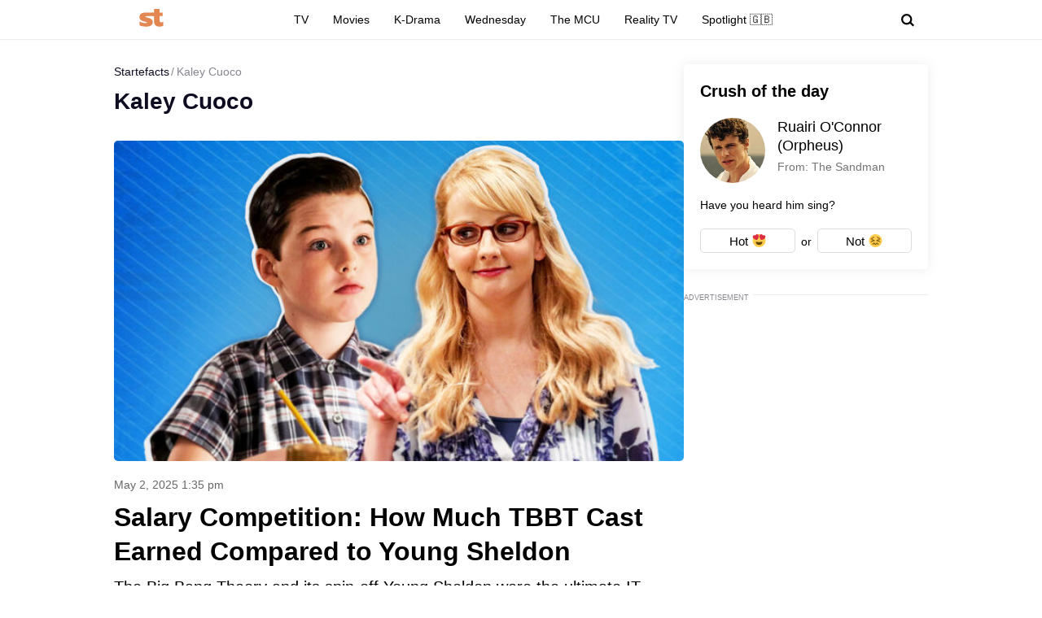

--- FILE ---
content_type: text/html; charset=utf-8
request_url: https://www.google.com/recaptcha/api2/aframe
body_size: 259
content:
<!DOCTYPE HTML><html><head><meta http-equiv="content-type" content="text/html; charset=UTF-8"></head><body><script nonce="Qn6RfS4MKN8DUpQGdImmwg">/** Anti-fraud and anti-abuse applications only. See google.com/recaptcha */ try{var clients={'sodar':'https://pagead2.googlesyndication.com/pagead/sodar?'};window.addEventListener("message",function(a){try{if(a.source===window.parent){var b=JSON.parse(a.data);var c=clients[b['id']];if(c){var d=document.createElement('img');d.src=c+b['params']+'&rc='+(localStorage.getItem("rc::a")?sessionStorage.getItem("rc::b"):"");window.document.body.appendChild(d);sessionStorage.setItem("rc::e",parseInt(sessionStorage.getItem("rc::e")||0)+1);localStorage.setItem("rc::h",'1770059357929');}}}catch(b){}});window.parent.postMessage("_grecaptcha_ready", "*");}catch(b){}</script></body></html>

--- FILE ---
content_type: application/javascript; charset=utf-8
request_url: https://fundingchoicesmessages.google.com/f/AGSKWxUx2nxRn6pIIXT4P3-OS0xRdl4EskcBYvqWEyzdcFH82MhFuX8w3c2PkzuXfiC2L3Gb-ZkXWqwrHKvFm89bsxxjwQ8HTj62IigXU927UkB7MEv4gRCSbDV1wj1X8f0v0fSjEWsts3ddGqf7I1xNVTd4RUFDgEECHlAeR_xyAUt2LqvBn41Xp-u_oMPG/_/nativeads-_ads/js/.tv/ads./eroads./750x100.
body_size: -1286
content:
window['887241a1-393e-498d-a433-55557028e405'] = true;